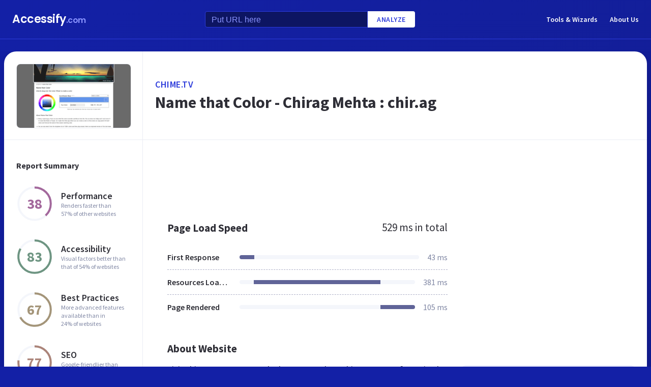

--- FILE ---
content_type: text/html; charset=utf-8
request_url: https://www.google.com/recaptcha/api2/aframe
body_size: 268
content:
<!DOCTYPE HTML><html><head><meta http-equiv="content-type" content="text/html; charset=UTF-8"></head><body><script nonce="Ed__2GRCMXR2YMafcqUjqg">/** Anti-fraud and anti-abuse applications only. See google.com/recaptcha */ try{var clients={'sodar':'https://pagead2.googlesyndication.com/pagead/sodar?'};window.addEventListener("message",function(a){try{if(a.source===window.parent){var b=JSON.parse(a.data);var c=clients[b['id']];if(c){var d=document.createElement('img');d.src=c+b['params']+'&rc='+(localStorage.getItem("rc::a")?sessionStorage.getItem("rc::b"):"");window.document.body.appendChild(d);sessionStorage.setItem("rc::e",parseInt(sessionStorage.getItem("rc::e")||0)+1);localStorage.setItem("rc::h",'1768843393962');}}}catch(b){}});window.parent.postMessage("_grecaptcha_ready", "*");}catch(b){}</script></body></html>